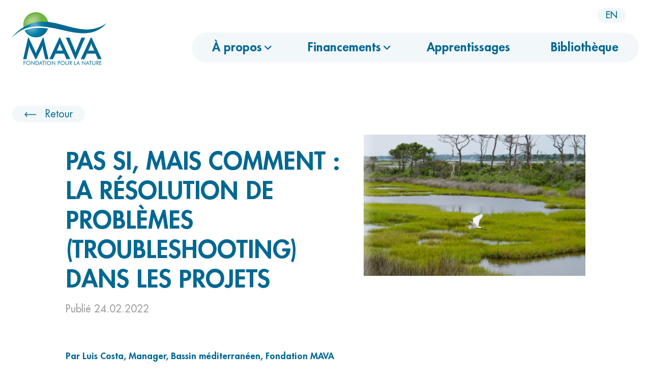

--- FILE ---
content_type: text/html; charset=UTF-8
request_url: https://mava-foundation.org/fr/article/pas-si-mais-comment-la-resolution-de-problemes-troubleshooting-dans-les-projets/
body_size: 18098
content:
<!DOCTYPE html>
<html lang="fr-FR" style="margin-top:0!important;">
<head>
		<meta charset="utf-8">
	<meta name="viewport" content="width=device-width, initial-scale=1">
	<link rel="icon" href="https://mava-foundation.org/wp-content/themes/mava/assets/images/favicons/favicon.png" />
	<!--[if IE]><link rel="shortcut icon" href="https://mava-foundation.org/wp-content/themes/mava/assets/images/favicons/favicon.ico" /><![endif]-->
	<!-- Preload -->
	<link data-minify="1" rel="preload" href="https://mava-foundation.org/wp-content/cache/min/1/wp-content/themes/mava/assets/styles/main.min.css?ver=1767627482" as="style">
	<link rel="preload" href="https://mava-foundation.org/wp-content/themes/mava/assets/scripts/main.min.js" as="script">
	<link rel="preload" href="https://mava-foundation.org/wp-content/themes/mava/assets/webfonts/fontawesome/fa-brands-400.woff2" as="font" type="font/woff2">
	<link rel="preload" href="https://mava-foundation.org/wp-content/themes/mava/assets/webfonts/fontawesome/fa-light-300.woff2" as="font" type="font/woff2">
	<link rel="preload" href="https://mava-foundation.org/wp-content/themes/mava/assets/webfonts/fontawesome/fa-regular-400.woff2" as="font" type="font/woff2">
	<link rel="preload" href="https://mava-foundation.org/wp-content/themes/mava/assets/webfonts/fontawesome/fa-solid-900.woff2" as="font" type="font/woff2">

	<link rel="preconnect" href="https://fonts.googleapis.com">
	<link rel="preconnect" href="https://fonts.gstatic.com" crossorigin>
	
	<!-- / Preload -->
	<meta name='robots' content='index, follow, max-image-preview:large, max-snippet:-1, max-video-preview:-1' />

	<!-- This site is optimized with the Yoast SEO plugin v26.6 - https://yoast.com/wordpress/plugins/seo/ -->
	<title>Pas si, mais comment : la résolution de problèmes (troubleshooting) dans les projets | Fondation MAVA</title>
<link data-rocket-preload as="style" href="https://fonts.googleapis.com/css2?family=Kalam&#038;display=swap" rel="preload">
<link href="https://fonts.googleapis.com/css2?family=Kalam&#038;display=swap" media="print" onload="this.media=&#039;all&#039;" rel="stylesheet">
<noscript data-wpr-hosted-gf-parameters=""><link rel="stylesheet" href="https://fonts.googleapis.com/css2?family=Kalam&#038;display=swap"></noscript>
<style id="rocket-critical-css">:root{--mm-ocd-width:80%;--mm-ocd-min-width:200px;--mm-ocd-max-width:440px}.mm-ocd{position:fixed;top:0;right:0;bottom:100%;left:0;z-index:9999;overflow:hidden;-ms-scroll-chaining:none;overscroll-behavior:contain;background:rgba(0,0,0,0)}.mm-ocd__content{position:absolute;top:0;bottom:0;z-index:2;width:80%;width:var(--mm-ocd-width);min-width:200px;min-width:var(--mm-ocd-min-width);max-width:440px;max-width:var(--mm-ocd-max-width);background:#fff}.mm-ocd--right .mm-ocd__content{right:0;-webkit-transform:translate3d(100%,0,0);transform:translate3d(100%,0,0)}.mm-ocd__backdrop{position:absolute;top:0;bottom:0;z-index:3;width:calc(100% - 80%);width:calc(100% - var(--mm-ocd-width));min-width:calc(100% - 440px);min-width:calc(100% - var(--mm-ocd-max-width));max-width:calc(100% - 200px);max-width:calc(100% - var(--mm-ocd-min-width));background:rgba(3,2,1,0)}.mm-ocd--right .mm-ocd__backdrop{left:0}:root{--mm-spn-item-height:50px;--mm-spn-item-indent:20px;--mm-spn-line-height:24px}:host,:root{--fa-style-family-brands:'Font Awesome 6 Brands';--fa-font-brands:normal 400 1em/1 'Font Awesome 6 Brands'}:host,:root{--fa-style-family-classic:'Font Awesome 6 Pro';--fa-font-light:normal 300 1em/1 'Font Awesome 6 Pro'}@font-face{font-family:'Font Awesome 6 Pro';font-style:normal;font-weight:300;font-display:swap;src:url(https://mava-foundation.org/wp-content/themes/mava/assets/webfonts/fontawesome/fa-light-300.woff2) format("woff2"),url(https://mava-foundation.org/wp-content/themes/mava/assets/webfonts/fontawesome/fa-light-300.ttf) format("truetype")}:host,:root{--fa-style-family-classic:'Font Awesome 6 Pro';--fa-font-thin:normal 100 1em/1 'Font Awesome 6 Pro'}@font-face{font-family:'Font Awesome 6 Pro';font-style:normal;font-weight:100;font-display:swap;src:url(https://mava-foundation.org/wp-content/themes/mava/assets/webfonts/fontawesome/fa-thin-100.woff2) format("woff2"),url(https://mava-foundation.org/wp-content/themes/mava/assets/webfonts/fontawesome/fa-thin-100.ttf) format("truetype")}:host,:root{--fa-style-family-classic:'Font Awesome 6 Pro';--fa-font-regular:normal 400 1em/1 'Font Awesome 6 Pro'}@font-face{font-family:'Font Awesome 6 Pro';font-style:normal;font-weight:400;font-display:swap;src:url(https://mava-foundation.org/wp-content/themes/mava/assets/webfonts/fontawesome/fa-regular-400.woff2) format("woff2"),url(https://mava-foundation.org/wp-content/themes/mava/assets/webfonts/fontawesome/fa-regular-400.ttf) format("truetype")}:host,:root{--fa-style-family-classic:'Font Awesome 6 Pro';--fa-font-solid:normal 900 1em/1 'Font Awesome 6 Pro'}@font-face{font-family:'Font Awesome 6 Pro';font-style:normal;font-weight:900;font-display:swap;src:url(https://mava-foundation.org/wp-content/themes/mava/assets/webfonts/fontawesome/fa-solid-900.woff2) format("woff2"),url(https://mava-foundation.org/wp-content/themes/mava/assets/webfonts/fontawesome/fa-solid-900.ttf) format("truetype")}:host,:root{--fa-style-family-duotone:'Font Awesome 6 Duotone';--fa-font-duotone:normal 900 1em/1 'Font Awesome 6 Duotone'}@font-face{font-family:'Futura Std';src:url(https://mava-foundation.org/wp-content/themes/mava/assets/webfonts/futura-std/FuturaStd-Book.woff2) format("woff2"),url(https://mava-foundation.org/wp-content/themes/mava/assets/webfonts/futura-std/FuturaStd-Book.woff) format("woff");font-weight:400;font-style:normal;font-display:swap}@font-face{font-family:'Futura Std';src:url(https://mava-foundation.org/wp-content/themes/mava/assets/webfonts/futura-std/FuturaStd-Heavy.woff2) format("woff2"),url(https://mava-foundation.org/wp-content/themes/mava/assets/webfonts/futura-std/FuturaStd-Heavy.woff) format("woff");font-weight:900;font-style:normal;font-display:swap}@font-face{font-family:'Futura Std';src:url(https://mava-foundation.org/wp-content/themes/mava/assets/webfonts/futura-std/FuturaStd-Medium.woff2) format("woff2"),url(https://mava-foundation.org/wp-content/themes/mava/assets/webfonts/futura-std/FuturaStd-Medium.woff) format("woff");font-weight:500;font-style:normal;font-display:swap}html{margin:0;padding:0;-webkit-text-size-adjust:100%;-moz-text-size-adjust:100%;-ms-text-size-adjust:100%;text-size-adjust:100%;font-family:"Futura Std",sans-serif;font-size:18px;line-height:1.333rem;overflow-x:hidden!important;scroll-behavior:smooth}body{font-family:"Futura Std",sans-serif;font-size:18px;line-height:1.333rem;color:#3f3f3f;background-color:#fff;margin:0;padding:0;overflow-x:hidden!important;scroll-behavior:smooth}*{-webkit-box-sizing:border-box;box-sizing:border-box;text-rendering:optimizeLegibility;-webkit-font-smoothing:antialiased;-moz-osx-font-smoothing:grayscale}a img,img{border:none;max-width:100%;height:auto}a{color:#006892;text-decoration:none}p{margin-bottom:20px}p:last-child{margin-bottom:0}ul{margin-top:25px;margin-bottom:30px}button{display:inline-block;width:auto;color:#3f3f3f;background-color:#006892;border:0;border-radius:0;padding:10px 20px;font-size:18px;text-decoration:none;line-height:inherit;text-align:center;font-family:"Futura Std",sans-serif}.container{position:relative}h1,p{font-size:inherit;font-weight:inherit;margin:0}.container{width:100%;max-width:1488px;margin:0 auto;padding:0 24px}.container.small .inner{width:83%;margin:0 auto}@media (max-width:1440px){.container{max-width:1392px}}@media (max-width:991px){.container.small .inner{width:100%}}p{margin-bottom:1.1rem}p:last-of-type{margin-bottom:0}p{font-size:18px;line-height:1.333rem;font-weight:400}@media (max-width:991px){p{font-size:1rem!important;line-height:normal}}.base{font-size:1.111rem;line-height:1.556rem;font-weight:500}@media (max-width:991px){.base{font-size:18px!important;line-height:normal}}.massive{font-size:2.667rem;line-height:normal;font-weight:900;text-transform:uppercase}@media (max-width:991px){.massive{font-size:2.222rem!important;line-height:normal}}h1{font-size:3.556rem;line-height:normal;font-weight:900;text-transform:uppercase}@media (max-width:991px){h1{font-size:2.667rem!important;line-height:normal}}@media (max-width:576px){h1{font-size:2rem!important}}.btn-primary{background-color:#f2f7fa;color:#006892;font-size:1.111rem;line-height:normal;font-weight:400;text-align:left;padding:.278rem 1.333rem;display:-webkit-box;display:-ms-flexbox;display:flex;-webkit-box-align:center;-ms-flex-align:center;align-items:center;-webkit-box-pack:justify;-ms-flex-pack:justify;justify-content:space-between;border-radius:70px;width:-webkit-fit-content;width:-moz-fit-content;width:fit-content}.btn-primary::after{margin-left:16px}.btn-primary::before{margin-right:16px}.btn-primary.back::before{content:url(https://mava-foundation.org/wp-content/themes/mava/assets/images/arrow-left.svg)}#header{width:100%;background-color:#fff;padding:1.333rem 0;position:fixed;left:0;top:0;z-index:20}#header #menu-mobile-trigger{display:none;padding:20px 12px;background-color:#f2f7fa;border-radius:8px}#header #menu-mobile-trigger .trigger-bar{display:block;width:40px;height:4px;position:relative;background-color:#006892}#header #menu-mobile-trigger .trigger-bar:not(:first-child){margin-top:10px}@media (max-width:991px){#header #menu-mobile-trigger{display:block}}#header #header-content{display:-webkit-box;display:-ms-flexbox;display:flex;-webkit-box-pack:justify;-ms-flex-pack:justify;justify-content:space-between;-webkit-box-align:end;-ms-flex-align:end;align-items:flex-end}@media (max-width:991px){#header #header-content{-webkit-box-align:center;-ms-flex-align:center;align-items:center}#header #header-content #menu{margin-bottom:0}}#header #logo{width:100%;max-width:185px}#header #logo a{display:block}@media (max-width:991px){#header #logo{max-width:170px}}#header #menu{margin-bottom:5px}#header #menu #menu-main-container{display:inline-block;width:100%}#header #menu #menu-main-container ul{margin:0;padding:0;list-style:none;text-align:right;float:right}#header #menu #menu-main-container ul li{float:left;position:relative}#header #menu #menu-main-container ul li a{display:block;color:#006892;padding:15px 40px;font-size:1.333rem;line-height:normal;font-weight:900;background-color:#f2f7fa}#header #menu #menu-main-container ul li:first-child a{border-top-left-radius:70px;border-bottom-left-radius:70px}#header #menu #menu-main-container ul li:last-child a{border-top-right-radius:70px;border-bottom-right-radius:70px}#header #menu #menu-main-container ul li .sub-menu{opacity:0;height:0;padding:0;position:absolute;text-align:left;margin-left:0;-webkit-transform:translateY(20px);-ms-transform:translateY(20px);transform:translateY(20px);z-index:10;overflow:hidden;border-bottom-left-radius:5px;border-bottom-right-radius:5px}#header #menu #menu-main-container ul li .sub-menu li{white-space:nowrap;margin:0;float:none}#header #menu #menu-main-container ul li .sub-menu li a{display:block;color:#006892;padding:12px 40px;font-size:1.222rem;line-height:normal;font-weight:900;border-radius:0!important;background-color:#f2f7fa;min-width:330px}#header #menu #menu-main-container ul li .sub-menu li:last-child{margin-bottom:0}#header #menu #menu-main-container ul li.menu-item-has-children a{padding-right:50px}#header #menu #menu-main-container ul li.menu-item-has-children:after{font-family:"Font Awesome 6 Pro";content:'\f107';display:block;position:absolute;top:50%;right:30px;font-weight:700;-webkit-transform:translateY(-50%);-ms-transform:translateY(-50%);transform:translateY(-50%);-webkit-transform-origin:center;-ms-transform-origin:center;transform-origin:center;color:#006892}#header #header-extras{position:absolute;top:-5px;right:50px;margin-top:0}@media (max-width:991px){#header #header-extras{display:none}}#header #header-extras .extra{display:inline-block;margin-right:25px}#header #header-extras .extra:last-child{margin-right:0}#header #header-extras #language-switcher .lang a{padding:6px 16px;font-size:1rem;line-height:normal;text-transform:uppercase;font-weight:500;border-radius:60px;color:#006892;background-color:#f2f7fa}.mm-ocd__backdrop{display:none;visibility:hidden}#main{padding-top:158px;z-index:15;padding-bottom:11.111rem}#main #main-content{margin-top:5.556rem}@media (max-width:991px){#main{padding-top:150px;padding-bottom:5.556rem}#main #main-content{margin-top:2.778rem}}#page-header{margin-top:2.778rem}#page-header .library-header{margin-top:1.333rem}#page-header .library-header .content{display:grid;grid-template-columns:55% 45%;gap:1.333rem}@media (max-width:1199px){#page-header .library-header .content{grid-template-columns:repeat(2,1fr)}}@media (max-width:991px){#page-header .library-header .content{grid-template-columns:1fr;gap:2.667rem}}#page-header .library-header .content .right-side{width:calc(100% - 1.333rem);max-width:515px}#page-header .library-header h1{text-align:left;margin-bottom:16px}#page-header .library-header .date{color:#3f3f3f;opacity:.5}#page-header img{width:100%}#page-header h1{text-align:center;color:#006892}#page-header h1{margin-top:1.333rem;margin-bottom:.9rem}#page-library-single #post-content{margin-top:-2rem}@media (max-width:991px){#page-library-single #post-content{margin-top:0}}#back-to-top{padding:14px 12px;background-color:#f2f7fa;display:-webkit-box;display:-ms-flexbox;display:flex;-webkit-box-align:center;-ms-flex-align:center;align-items:center;-webkit-box-pack:center;-ms-flex-pack:center;justify-content:center;border-radius:12px;width:-webkit-fit-content;width:-moz-fit-content;width:fit-content;margin-bottom:1.333rem;text-align:center;position:absolute;left:50%;top:-60px;-webkit-transform:translateX(-50%);-ms-transform:translateX(-50%);transform:translateX(-50%);margin:0 auto}#footer a{color:#fff}ul{box-sizing:border-box}:root{--wp--preset--font-size--normal:16px;--wp--preset--font-size--huge:42px}:root{--mm-ocd-width:80%;--mm-ocd-min-width:200px;--mm-ocd-max-width:440px}.mm-ocd{position:fixed;top:0;right:0;bottom:100%;left:0;z-index:9999;overflow:hidden;-ms-scroll-chaining:none;overscroll-behavior:contain;background:rgba(0,0,0,0)}.mm-ocd__content{position:absolute;top:0;bottom:0;z-index:2;width:80%;width:var(--mm-ocd-width);min-width:200px;min-width:var(--mm-ocd-min-width);max-width:440px;max-width:var(--mm-ocd-max-width);background:#fff}.mm-ocd--right .mm-ocd__content{right:0;-webkit-transform:translate3d(100%,0,0);transform:translate3d(100%,0,0)}.mm-ocd__backdrop{position:absolute;top:0;bottom:0;z-index:3;width:calc(100% - 80%);width:calc(100% - var(--mm-ocd-width));min-width:calc(100% - 440px);min-width:calc(100% - var(--mm-ocd-max-width));max-width:calc(100% - 200px);max-width:calc(100% - var(--mm-ocd-min-width));background:rgba(3,2,1,0)}.mm-ocd--right .mm-ocd__backdrop{left:0}:root{--mm-spn-item-height:50px;--mm-spn-item-indent:20px;--mm-spn-line-height:24px}:host,:root{--fa-style-family-brands:'Font Awesome 6 Brands';--fa-font-brands:normal 400 1em/1 'Font Awesome 6 Brands'}:host,:root{--fa-style-family-classic:'Font Awesome 6 Pro';--fa-font-light:normal 300 1em/1 'Font Awesome 6 Pro'}@font-face{font-family:'Font Awesome 6 Pro';font-style:normal;font-weight:300;font-display:swap;src:url(https://mava-foundation.org/wp-content/themes/mava/assets/webfonts/fontawesome/fa-light-300.woff2) format("woff2"),url(https://mava-foundation.org/wp-content/themes/mava/assets/webfonts/fontawesome/fa-light-300.ttf) format("truetype")}:host,:root{--fa-style-family-classic:'Font Awesome 6 Pro';--fa-font-thin:normal 100 1em/1 'Font Awesome 6 Pro'}@font-face{font-family:'Font Awesome 6 Pro';font-style:normal;font-weight:100;font-display:swap;src:url(https://mava-foundation.org/wp-content/themes/mava/assets/webfonts/fontawesome/fa-thin-100.woff2) format("woff2"),url(https://mava-foundation.org/wp-content/themes/mava/assets/webfonts/fontawesome/fa-thin-100.ttf) format("truetype")}:host,:root{--fa-style-family-classic:'Font Awesome 6 Pro';--fa-font-regular:normal 400 1em/1 'Font Awesome 6 Pro'}@font-face{font-family:'Font Awesome 6 Pro';font-style:normal;font-weight:400;font-display:swap;src:url(https://mava-foundation.org/wp-content/themes/mava/assets/webfonts/fontawesome/fa-regular-400.woff2) format("woff2"),url(https://mava-foundation.org/wp-content/themes/mava/assets/webfonts/fontawesome/fa-regular-400.ttf) format("truetype")}:host,:root{--fa-style-family-classic:'Font Awesome 6 Pro';--fa-font-solid:normal 900 1em/1 'Font Awesome 6 Pro'}@font-face{font-family:'Font Awesome 6 Pro';font-style:normal;font-weight:900;font-display:swap;src:url(https://mava-foundation.org/wp-content/themes/mava/assets/webfonts/fontawesome/fa-solid-900.woff2) format("woff2"),url(https://mava-foundation.org/wp-content/themes/mava/assets/webfonts/fontawesome/fa-solid-900.ttf) format("truetype")}:host,:root{--fa-style-family-duotone:'Font Awesome 6 Duotone';--fa-font-duotone:normal 900 1em/1 'Font Awesome 6 Duotone'}@font-face{font-family:'Futura Std';src:url(https://mava-foundation.org/wp-content/themes/mava/assets/webfonts/futura-std/FuturaStd-Book.woff2) format("woff2"),url(https://mava-foundation.org/wp-content/themes/mava/assets/webfonts/futura-std/FuturaStd-Book.woff) format("woff");font-weight:400;font-style:normal;font-display:swap}@font-face{font-family:'Futura Std';src:url(https://mava-foundation.org/wp-content/themes/mava/assets/webfonts/futura-std/FuturaStd-Heavy.woff2) format("woff2"),url(https://mava-foundation.org/wp-content/themes/mava/assets/webfonts/futura-std/FuturaStd-Heavy.woff) format("woff");font-weight:900;font-style:normal;font-display:swap}@font-face{font-family:'Futura Std';src:url(https://mava-foundation.org/wp-content/themes/mava/assets/webfonts/futura-std/FuturaStd-Medium.woff2) format("woff2"),url(https://mava-foundation.org/wp-content/themes/mava/assets/webfonts/futura-std/FuturaStd-Medium.woff) format("woff");font-weight:500;font-style:normal;font-display:swap}html{margin:0;padding:0;-webkit-text-size-adjust:100%;-moz-text-size-adjust:100%;-ms-text-size-adjust:100%;text-size-adjust:100%;font-family:"Futura Std",sans-serif;font-size:18px;line-height:1.333rem;overflow-x:hidden!important;scroll-behavior:smooth}body{font-family:"Futura Std",sans-serif;font-size:18px;line-height:1.333rem;color:#3f3f3f;background-color:#fff;margin:0;padding:0;overflow-x:hidden!important;scroll-behavior:smooth}*{-webkit-box-sizing:border-box;box-sizing:border-box;text-rendering:optimizeLegibility;-webkit-font-smoothing:antialiased;-moz-osx-font-smoothing:grayscale}a img,img{border:none;max-width:100%;height:auto}a{color:#006892;text-decoration:none}p{margin-bottom:20px}p:last-child{margin-bottom:0}ul{margin-top:25px;margin-bottom:30px}button{display:inline-block;width:auto;color:#3f3f3f;background-color:#006892;border:0;border-radius:0;padding:10px 20px;font-size:18px;text-decoration:none;line-height:inherit;text-align:center;font-family:"Futura Std",sans-serif}.container{position:relative}h1,p{font-size:inherit;font-weight:inherit;margin:0}.container{width:100%;max-width:1488px;margin:0 auto;padding:0 24px}.container.small .inner{width:83%;margin:0 auto}@media (max-width:1440px){.container{max-width:1392px}}@media (max-width:991px){.container.small .inner{width:100%}}p{margin-bottom:1.1rem}p:last-of-type{margin-bottom:0}p{font-size:18px;line-height:1.333rem;font-weight:400}@media (max-width:991px){p{font-size:1rem!important;line-height:normal}}.base{font-size:1.111rem;line-height:1.556rem;font-weight:500}@media (max-width:991px){.base{font-size:18px!important;line-height:normal}}.massive{font-size:2.667rem;line-height:normal;font-weight:900;text-transform:uppercase}@media (max-width:991px){.massive{font-size:2.222rem!important;line-height:normal}}h1{font-size:3.556rem;line-height:normal;font-weight:900;text-transform:uppercase}@media (max-width:991px){h1{font-size:2.667rem!important;line-height:normal}}@media (max-width:576px){h1{font-size:2rem!important}}.btn-primary{background-color:#f2f7fa;color:#006892;font-size:1.111rem;line-height:normal;font-weight:400;text-align:left;padding:.278rem 1.333rem;display:-webkit-box;display:-ms-flexbox;display:flex;-webkit-box-align:center;-ms-flex-align:center;align-items:center;-webkit-box-pack:justify;-ms-flex-pack:justify;justify-content:space-between;border-radius:70px;width:-webkit-fit-content;width:-moz-fit-content;width:fit-content}.btn-primary::after{margin-left:16px}.btn-primary::before{margin-right:16px}.btn-primary.back::before{content:url(https://mava-foundation.org/wp-content/themes/mava/assets/images/arrow-left.svg)}#header{width:100%;background-color:#fff;padding:1.333rem 0;position:fixed;left:0;top:0;z-index:20}#header #menu-mobile-trigger{display:none;padding:20px 12px;background-color:#f2f7fa;border-radius:8px}#header #menu-mobile-trigger .trigger-bar{display:block;width:40px;height:4px;position:relative;background-color:#006892}#header #menu-mobile-trigger .trigger-bar:not(:first-child){margin-top:10px}@media (max-width:991px){#header #menu-mobile-trigger{display:block}}#header #header-content{display:-webkit-box;display:-ms-flexbox;display:flex;-webkit-box-pack:justify;-ms-flex-pack:justify;justify-content:space-between;-webkit-box-align:end;-ms-flex-align:end;align-items:flex-end}@media (max-width:991px){#header #header-content{-webkit-box-align:center;-ms-flex-align:center;align-items:center}#header #header-content #menu{margin-bottom:0}}#header #logo{width:100%;max-width:185px}#header #logo a{display:block}@media (max-width:991px){#header #logo{max-width:170px}}#header #menu{margin-bottom:5px}#header #menu #menu-main-container{display:inline-block;width:100%}#header #menu #menu-main-container ul{margin:0;padding:0;list-style:none;text-align:right;float:right}#header #menu #menu-main-container ul li{float:left;position:relative}#header #menu #menu-main-container ul li a{display:block;color:#006892;padding:15px 40px;font-size:1.333rem;line-height:normal;font-weight:900;background-color:#f2f7fa}#header #menu #menu-main-container ul li:first-child a{border-top-left-radius:70px;border-bottom-left-radius:70px}#header #menu #menu-main-container ul li:last-child a{border-top-right-radius:70px;border-bottom-right-radius:70px}#header #menu #menu-main-container ul li .sub-menu{opacity:0;height:0;padding:0;position:absolute;text-align:left;margin-left:0;-webkit-transform:translateY(20px);-ms-transform:translateY(20px);transform:translateY(20px);z-index:10;overflow:hidden;border-bottom-left-radius:5px;border-bottom-right-radius:5px}#header #menu #menu-main-container ul li .sub-menu li{white-space:nowrap;margin:0;float:none}#header #menu #menu-main-container ul li .sub-menu li a{display:block;color:#006892;padding:12px 40px;font-size:1.222rem;line-height:normal;font-weight:900;border-radius:0!important;background-color:#f2f7fa;min-width:330px}#header #menu #menu-main-container ul li .sub-menu li:last-child{margin-bottom:0}#header #menu #menu-main-container ul li.menu-item-has-children a{padding-right:50px}#header #menu #menu-main-container ul li.menu-item-has-children:after{font-family:"Font Awesome 6 Pro";content:'\f107';display:block;position:absolute;top:50%;right:30px;font-weight:700;-webkit-transform:translateY(-50%);-ms-transform:translateY(-50%);transform:translateY(-50%);-webkit-transform-origin:center;-ms-transform-origin:center;transform-origin:center;color:#006892}#header #header-extras{position:absolute;top:-5px;right:50px;margin-top:0}@media (max-width:991px){#header #header-extras{display:none}}#header #header-extras .extra{display:inline-block;margin-right:25px}#header #header-extras .extra:last-child{margin-right:0}#header #header-extras #language-switcher .lang a{padding:6px 16px;font-size:1rem;line-height:normal;text-transform:uppercase;font-weight:500;border-radius:60px;color:#006892;background-color:#f2f7fa}.mm-ocd__backdrop{display:none;visibility:hidden}#main{padding-top:158px;z-index:15;padding-bottom:11.111rem}#main #main-content{margin-top:5.556rem}@media (max-width:991px){#main{padding-top:150px;padding-bottom:5.556rem}#main #main-content{margin-top:2.778rem}}#page-header{margin-top:2.778rem}#page-header .library-header{margin-top:1.333rem}#page-header .library-header .content{display:grid;grid-template-columns:55% 45%;gap:1.333rem}@media (max-width:1199px){#page-header .library-header .content{grid-template-columns:repeat(2,1fr)}}@media (max-width:991px){#page-header .library-header .content{grid-template-columns:1fr;gap:2.667rem}}#page-header .library-header .content .right-side{width:calc(100% - 1.333rem);max-width:515px}#page-header .library-header h1{text-align:left;margin-bottom:16px}#page-header .library-header .date{color:#3f3f3f;opacity:.5}#page-header img{width:100%}#page-header h1{text-align:center;color:#006892}#page-header h1{margin-top:1.333rem;margin-bottom:.9rem}#page-library-single #post-content{margin-top:-2rem}@media (max-width:991px){#page-library-single #post-content{margin-top:0}}#back-to-top{padding:14px 12px;background-color:#f2f7fa;display:-webkit-box;display:-ms-flexbox;display:flex;-webkit-box-align:center;-ms-flex-align:center;align-items:center;-webkit-box-pack:center;-ms-flex-pack:center;justify-content:center;border-radius:12px;width:-webkit-fit-content;width:-moz-fit-content;width:fit-content;margin-bottom:1.333rem;text-align:center;position:absolute;left:50%;top:-60px;-webkit-transform:translateX(-50%);-ms-transform:translateX(-50%);transform:translateX(-50%);margin:0 auto}#footer a{color:#fff}</style>
	<link rel="canonical" href="https://mava-foundation.org/fr/article/pas-si-mais-comment-la-resolution-de-problemes-troubleshooting-dans-les-projets/" />
	<meta property="og:locale" content="fr_FR" />
	<meta property="og:type" content="article" />
	<meta property="og:title" content="Pas si, mais comment : la résolution de problèmes (troubleshooting) dans les projets | Fondation MAVA" />
	<meta property="og:description" content="Par Luis Costa, Manager, Bassin méditerranéen, Fondation MAVA Les difficultés sont normales et les problèmes font partie de tout projet. Cela devrait être une présomption lors de la planification du cycle d’un projet, de sa conception à sa mise en œuvre. De récentes évaluations sur les causes d’échec ou les problèmes affectant les projets dans [&hellip;]" />
	<meta property="og:url" content="https://mava-foundation.org/fr/article/pas-si-mais-comment-la-resolution-de-problemes-troubleshooting-dans-les-projets/" />
	<meta property="og:site_name" content="Fondation MAVA" />
	<meta property="article:modified_time" content="2023-03-28T09:35:06+00:00" />
	<meta property="og:image" content="https://mava-foundation.org/wp-content/uploads/2023/03/logo..png" />
	<meta property="og:image:width" content="356" />
	<meta property="og:image:height" content="200" />
	<meta property="og:image:type" content="image/png" />
	<meta name="twitter:card" content="summary_large_image" />
	<meta name="twitter:label1" content="Durée de lecture estimée" />
	<meta name="twitter:data1" content="6 minutes" />
	<script type="application/ld+json" class="yoast-schema-graph">{"@context":"https://schema.org","@graph":[{"@type":"WebPage","@id":"https://mava-foundation.org/fr/article/pas-si-mais-comment-la-resolution-de-problemes-troubleshooting-dans-les-projets/","url":"https://mava-foundation.org/fr/article/pas-si-mais-comment-la-resolution-de-problemes-troubleshooting-dans-les-projets/","name":"Pas si, mais comment : la résolution de problèmes (troubleshooting) dans les projets | Fondation MAVA","isPartOf":{"@id":"https://mava-foundation.org/fr/#website"},"datePublished":"2023-02-21T12:40:45+00:00","dateModified":"2023-03-28T09:35:06+00:00","breadcrumb":{"@id":"https://mava-foundation.org/fr/article/pas-si-mais-comment-la-resolution-de-problemes-troubleshooting-dans-les-projets/#breadcrumb"},"inLanguage":"fr-FR","potentialAction":[{"@type":"ReadAction","target":["https://mava-foundation.org/fr/article/pas-si-mais-comment-la-resolution-de-problemes-troubleshooting-dans-les-projets/"]}]},{"@type":"BreadcrumbList","@id":"https://mava-foundation.org/fr/article/pas-si-mais-comment-la-resolution-de-problemes-troubleshooting-dans-les-projets/#breadcrumb","itemListElement":[{"@type":"ListItem","position":1,"name":"Accueil","item":"https://mava-foundation.org/fr/"},{"@type":"ListItem","position":2,"name":"Bibliothèque","item":"https://mava-foundation.org/fr/article/"},{"@type":"ListItem","position":3,"name":"Pas si, mais comment : la résolution de problèmes (troubleshooting) dans les projets"}]},{"@type":"WebSite","@id":"https://mava-foundation.org/fr/#website","url":"https://mava-foundation.org/fr/","name":"Fondation MAVA","description":"Un investissement au bénéfice de l’humain et de la nature","publisher":{"@id":"https://mava-foundation.org/fr/#organization"},"alternateName":"MAVA","potentialAction":[{"@type":"SearchAction","target":{"@type":"EntryPoint","urlTemplate":"https://mava-foundation.org/fr/?s={search_term_string}"},"query-input":{"@type":"PropertyValueSpecification","valueRequired":true,"valueName":"search_term_string"}}],"inLanguage":"fr-FR"},{"@type":"Organization","@id":"https://mava-foundation.org/fr/#organization","name":"MAVA Foundation","alternateName":"MAVA","url":"https://mava-foundation.org/fr/","logo":{"@type":"ImageObject","inLanguage":"fr-FR","@id":"https://mava-foundation.org/fr/#/schema/logo/image/","url":"http://mava.321dev.ch/wp-content/uploads/2023/03/logo..png","contentUrl":"http://mava.321dev.ch/wp-content/uploads/2023/03/logo..png","width":356,"height":200,"caption":"MAVA Foundation"},"image":{"@id":"https://mava-foundation.org/fr/#/schema/logo/image/"}}]}</script>
	<!-- / Yoast SEO plugin. -->


<link href='https://fonts.gstatic.com' crossorigin rel='preconnect' />
<link rel="alternate" title="oEmbed (JSON)" type="application/json+oembed" href="https://mava-foundation.org/fr/wp-json/oembed/1.0/embed?url=https%3A%2F%2Fmava-foundation.org%2Ffr%2Farticle%2Fpas-si-mais-comment-la-resolution-de-problemes-troubleshooting-dans-les-projets%2F" />
<link rel="alternate" title="oEmbed (XML)" type="text/xml+oembed" href="https://mava-foundation.org/fr/wp-json/oembed/1.0/embed?url=https%3A%2F%2Fmava-foundation.org%2Ffr%2Farticle%2Fpas-si-mais-comment-la-resolution-de-problemes-troubleshooting-dans-les-projets%2F&#038;format=xml" />
<style id='wp-img-auto-sizes-contain-inline-css' type='text/css'>
img:is([sizes=auto i],[sizes^="auto," i]){contain-intrinsic-size:3000px 1500px}
/*# sourceURL=wp-img-auto-sizes-contain-inline-css */
</style>
<link rel='preload'  href='https://mava-foundation.org/wp-includes/css/dist/block-library/style.min.css?ver=4b26bdb49665c50f59f7a03b752bd9d1' data-rocket-async="style" as="style" onload="this.onload=null;this.rel='stylesheet'" onerror="this.removeAttribute('data-rocket-async')"  type='text/css' media='all' />
<style id='global-styles-inline-css' type='text/css'>
:root{--wp--preset--aspect-ratio--square: 1;--wp--preset--aspect-ratio--4-3: 4/3;--wp--preset--aspect-ratio--3-4: 3/4;--wp--preset--aspect-ratio--3-2: 3/2;--wp--preset--aspect-ratio--2-3: 2/3;--wp--preset--aspect-ratio--16-9: 16/9;--wp--preset--aspect-ratio--9-16: 9/16;--wp--preset--color--black: #000000;--wp--preset--color--cyan-bluish-gray: #abb8c3;--wp--preset--color--white: #ffffff;--wp--preset--color--pale-pink: #f78da7;--wp--preset--color--vivid-red: #cf2e2e;--wp--preset--color--luminous-vivid-orange: #ff6900;--wp--preset--color--luminous-vivid-amber: #fcb900;--wp--preset--color--light-green-cyan: #7bdcb5;--wp--preset--color--vivid-green-cyan: #00d084;--wp--preset--color--pale-cyan-blue: #8ed1fc;--wp--preset--color--vivid-cyan-blue: #0693e3;--wp--preset--color--vivid-purple: #9b51e0;--wp--preset--gradient--vivid-cyan-blue-to-vivid-purple: linear-gradient(135deg,rgb(6,147,227) 0%,rgb(155,81,224) 100%);--wp--preset--gradient--light-green-cyan-to-vivid-green-cyan: linear-gradient(135deg,rgb(122,220,180) 0%,rgb(0,208,130) 100%);--wp--preset--gradient--luminous-vivid-amber-to-luminous-vivid-orange: linear-gradient(135deg,rgb(252,185,0) 0%,rgb(255,105,0) 100%);--wp--preset--gradient--luminous-vivid-orange-to-vivid-red: linear-gradient(135deg,rgb(255,105,0) 0%,rgb(207,46,46) 100%);--wp--preset--gradient--very-light-gray-to-cyan-bluish-gray: linear-gradient(135deg,rgb(238,238,238) 0%,rgb(169,184,195) 100%);--wp--preset--gradient--cool-to-warm-spectrum: linear-gradient(135deg,rgb(74,234,220) 0%,rgb(151,120,209) 20%,rgb(207,42,186) 40%,rgb(238,44,130) 60%,rgb(251,105,98) 80%,rgb(254,248,76) 100%);--wp--preset--gradient--blush-light-purple: linear-gradient(135deg,rgb(255,206,236) 0%,rgb(152,150,240) 100%);--wp--preset--gradient--blush-bordeaux: linear-gradient(135deg,rgb(254,205,165) 0%,rgb(254,45,45) 50%,rgb(107,0,62) 100%);--wp--preset--gradient--luminous-dusk: linear-gradient(135deg,rgb(255,203,112) 0%,rgb(199,81,192) 50%,rgb(65,88,208) 100%);--wp--preset--gradient--pale-ocean: linear-gradient(135deg,rgb(255,245,203) 0%,rgb(182,227,212) 50%,rgb(51,167,181) 100%);--wp--preset--gradient--electric-grass: linear-gradient(135deg,rgb(202,248,128) 0%,rgb(113,206,126) 100%);--wp--preset--gradient--midnight: linear-gradient(135deg,rgb(2,3,129) 0%,rgb(40,116,252) 100%);--wp--preset--font-size--small: 13px;--wp--preset--font-size--medium: 20px;--wp--preset--font-size--large: 36px;--wp--preset--font-size--x-large: 42px;--wp--preset--spacing--20: 0.44rem;--wp--preset--spacing--30: 0.67rem;--wp--preset--spacing--40: 1rem;--wp--preset--spacing--50: 1.5rem;--wp--preset--spacing--60: 2.25rem;--wp--preset--spacing--70: 3.38rem;--wp--preset--spacing--80: 5.06rem;--wp--preset--shadow--natural: 6px 6px 9px rgba(0, 0, 0, 0.2);--wp--preset--shadow--deep: 12px 12px 50px rgba(0, 0, 0, 0.4);--wp--preset--shadow--sharp: 6px 6px 0px rgba(0, 0, 0, 0.2);--wp--preset--shadow--outlined: 6px 6px 0px -3px rgb(255, 255, 255), 6px 6px rgb(0, 0, 0);--wp--preset--shadow--crisp: 6px 6px 0px rgb(0, 0, 0);}:where(.is-layout-flex){gap: 0.5em;}:where(.is-layout-grid){gap: 0.5em;}body .is-layout-flex{display: flex;}.is-layout-flex{flex-wrap: wrap;align-items: center;}.is-layout-flex > :is(*, div){margin: 0;}body .is-layout-grid{display: grid;}.is-layout-grid > :is(*, div){margin: 0;}:where(.wp-block-columns.is-layout-flex){gap: 2em;}:where(.wp-block-columns.is-layout-grid){gap: 2em;}:where(.wp-block-post-template.is-layout-flex){gap: 1.25em;}:where(.wp-block-post-template.is-layout-grid){gap: 1.25em;}.has-black-color{color: var(--wp--preset--color--black) !important;}.has-cyan-bluish-gray-color{color: var(--wp--preset--color--cyan-bluish-gray) !important;}.has-white-color{color: var(--wp--preset--color--white) !important;}.has-pale-pink-color{color: var(--wp--preset--color--pale-pink) !important;}.has-vivid-red-color{color: var(--wp--preset--color--vivid-red) !important;}.has-luminous-vivid-orange-color{color: var(--wp--preset--color--luminous-vivid-orange) !important;}.has-luminous-vivid-amber-color{color: var(--wp--preset--color--luminous-vivid-amber) !important;}.has-light-green-cyan-color{color: var(--wp--preset--color--light-green-cyan) !important;}.has-vivid-green-cyan-color{color: var(--wp--preset--color--vivid-green-cyan) !important;}.has-pale-cyan-blue-color{color: var(--wp--preset--color--pale-cyan-blue) !important;}.has-vivid-cyan-blue-color{color: var(--wp--preset--color--vivid-cyan-blue) !important;}.has-vivid-purple-color{color: var(--wp--preset--color--vivid-purple) !important;}.has-black-background-color{background-color: var(--wp--preset--color--black) !important;}.has-cyan-bluish-gray-background-color{background-color: var(--wp--preset--color--cyan-bluish-gray) !important;}.has-white-background-color{background-color: var(--wp--preset--color--white) !important;}.has-pale-pink-background-color{background-color: var(--wp--preset--color--pale-pink) !important;}.has-vivid-red-background-color{background-color: var(--wp--preset--color--vivid-red) !important;}.has-luminous-vivid-orange-background-color{background-color: var(--wp--preset--color--luminous-vivid-orange) !important;}.has-luminous-vivid-amber-background-color{background-color: var(--wp--preset--color--luminous-vivid-amber) !important;}.has-light-green-cyan-background-color{background-color: var(--wp--preset--color--light-green-cyan) !important;}.has-vivid-green-cyan-background-color{background-color: var(--wp--preset--color--vivid-green-cyan) !important;}.has-pale-cyan-blue-background-color{background-color: var(--wp--preset--color--pale-cyan-blue) !important;}.has-vivid-cyan-blue-background-color{background-color: var(--wp--preset--color--vivid-cyan-blue) !important;}.has-vivid-purple-background-color{background-color: var(--wp--preset--color--vivid-purple) !important;}.has-black-border-color{border-color: var(--wp--preset--color--black) !important;}.has-cyan-bluish-gray-border-color{border-color: var(--wp--preset--color--cyan-bluish-gray) !important;}.has-white-border-color{border-color: var(--wp--preset--color--white) !important;}.has-pale-pink-border-color{border-color: var(--wp--preset--color--pale-pink) !important;}.has-vivid-red-border-color{border-color: var(--wp--preset--color--vivid-red) !important;}.has-luminous-vivid-orange-border-color{border-color: var(--wp--preset--color--luminous-vivid-orange) !important;}.has-luminous-vivid-amber-border-color{border-color: var(--wp--preset--color--luminous-vivid-amber) !important;}.has-light-green-cyan-border-color{border-color: var(--wp--preset--color--light-green-cyan) !important;}.has-vivid-green-cyan-border-color{border-color: var(--wp--preset--color--vivid-green-cyan) !important;}.has-pale-cyan-blue-border-color{border-color: var(--wp--preset--color--pale-cyan-blue) !important;}.has-vivid-cyan-blue-border-color{border-color: var(--wp--preset--color--vivid-cyan-blue) !important;}.has-vivid-purple-border-color{border-color: var(--wp--preset--color--vivid-purple) !important;}.has-vivid-cyan-blue-to-vivid-purple-gradient-background{background: var(--wp--preset--gradient--vivid-cyan-blue-to-vivid-purple) !important;}.has-light-green-cyan-to-vivid-green-cyan-gradient-background{background: var(--wp--preset--gradient--light-green-cyan-to-vivid-green-cyan) !important;}.has-luminous-vivid-amber-to-luminous-vivid-orange-gradient-background{background: var(--wp--preset--gradient--luminous-vivid-amber-to-luminous-vivid-orange) !important;}.has-luminous-vivid-orange-to-vivid-red-gradient-background{background: var(--wp--preset--gradient--luminous-vivid-orange-to-vivid-red) !important;}.has-very-light-gray-to-cyan-bluish-gray-gradient-background{background: var(--wp--preset--gradient--very-light-gray-to-cyan-bluish-gray) !important;}.has-cool-to-warm-spectrum-gradient-background{background: var(--wp--preset--gradient--cool-to-warm-spectrum) !important;}.has-blush-light-purple-gradient-background{background: var(--wp--preset--gradient--blush-light-purple) !important;}.has-blush-bordeaux-gradient-background{background: var(--wp--preset--gradient--blush-bordeaux) !important;}.has-luminous-dusk-gradient-background{background: var(--wp--preset--gradient--luminous-dusk) !important;}.has-pale-ocean-gradient-background{background: var(--wp--preset--gradient--pale-ocean) !important;}.has-electric-grass-gradient-background{background: var(--wp--preset--gradient--electric-grass) !important;}.has-midnight-gradient-background{background: var(--wp--preset--gradient--midnight) !important;}.has-small-font-size{font-size: var(--wp--preset--font-size--small) !important;}.has-medium-font-size{font-size: var(--wp--preset--font-size--medium) !important;}.has-large-font-size{font-size: var(--wp--preset--font-size--large) !important;}.has-x-large-font-size{font-size: var(--wp--preset--font-size--x-large) !important;}
/*# sourceURL=global-styles-inline-css */
</style>

<style id='classic-theme-styles-inline-css' type='text/css'>
/*! This file is auto-generated */
.wp-block-button__link{color:#fff;background-color:#32373c;border-radius:9999px;box-shadow:none;text-decoration:none;padding:calc(.667em + 2px) calc(1.333em + 2px);font-size:1.125em}.wp-block-file__button{background:#32373c;color:#fff;text-decoration:none}
/*# sourceURL=/wp-includes/css/classic-themes.min.css */
</style>
<link data-minify="1" rel='preload'  href='https://mava-foundation.org/wp-content/cache/min/1/wp-content/plugins/starter/assets/styles/front-base-color-scheme.css?ver=1767627482' data-rocket-async="style" as="style" onload="this.onload=null;this.rel='stylesheet'" onerror="this.removeAttribute('data-rocket-async')"  type='text/css' media='all' />
<link data-minify="1" rel='preload'  href='https://mava-foundation.org/wp-content/cache/min/1/wp-content/themes/mava/assets/styles/main.min.css?ver=1767627482' data-rocket-async="style" as="style" onload="this.onload=null;this.rel='stylesheet'" onerror="this.removeAttribute('data-rocket-async')"  type='text/css' media='all' />
<link rel='preload'  href='https://mava-foundation.org/wp-content/themes/mava/style.css?ver=4b26bdb49665c50f59f7a03b752bd9d1' data-rocket-async="style" as="style" onload="this.onload=null;this.rel='stylesheet'" onerror="this.removeAttribute('data-rocket-async')"  type='text/css' media='all' />
<link data-minify="1" rel='preload'  href='https://mava-foundation.org/wp-content/cache/min/1/wp-content/plugins/starter/assets/styles/admin-bar.css?ver=1767627482' data-rocket-async="style" as="style" onload="this.onload=null;this.rel='stylesheet'" onerror="this.removeAttribute('data-rocket-async')"  type='text/css' media='all' />
<link rel='preload'  href='https://mava-foundation.org/wp-includes/blocks/heading/style.min.css?ver=4b26bdb49665c50f59f7a03b752bd9d1' data-rocket-async="style" as="style" onload="this.onload=null;this.rel='stylesheet'" onerror="this.removeAttribute('data-rocket-async')"  type='text/css' media='all' />
<link rel='preload'  href='https://mava-foundation.org/wp-includes/blocks/paragraph/style.min.css?ver=4b26bdb49665c50f59f7a03b752bd9d1' data-rocket-async="style" as="style" onload="this.onload=null;this.rel='stylesheet'" onerror="this.removeAttribute('data-rocket-async')"  type='text/css' media='all' />
<script type="text/javascript" id="wpml-cookie-js-extra">
/* <![CDATA[ */
var wpml_cookies = {"wp-wpml_current_language":{"value":"fr","expires":1,"path":"/"}};
var wpml_cookies = {"wp-wpml_current_language":{"value":"fr","expires":1,"path":"/"}};
//# sourceURL=wpml-cookie-js-extra
/* ]]> */
</script>

<link rel="https://api.w.org/" href="https://mava-foundation.org/fr/wp-json/" /><link rel="alternate" title="JSON" type="application/json" href="https://mava-foundation.org/fr/wp-json/wp/v2/library/3112" /><meta name="generator" content="WPML ver:4.8.6 stt:1,4;" />

    <style>
        #wpadminbar .ab-top-menu>li.hover>.ab-item,
        #wpadminbar.nojq .quicklinks .ab-top-menu>li>.ab-item:focus,
        #wpadminbar:not(.mobile) .ab-top-menu>li:hover>.ab-item,
        #wpadminbar:not(.mobile) .ab-top-menu>li>.ab-item:focus {
            color: #d0e0e6;
        }
        #wpadminbar .quicklinks .ab-sub-wrapper .menupop.hover>a,
        #wpadminbar .quicklinks .menupop ul li a:focus,
        #wpadminbar .quicklinks .menupop ul li a:focus strong,
        #wpadminbar .quicklinks .menupop ul li a:hover,
        #wpadminbar .quicklinks .menupop ul li a:hover strong,
        #wpadminbar .quicklinks .menupop.hover ul li a:focus,
        #wpadminbar .quicklinks .menupop.hover ul li a:hover,
        #wpadminbar .quicklinks .menupop.hover ul li div[tabindex]:focus,
        #wpadminbar .quicklinks .menupop.hover ul li div[tabindex]:hover,
        #wpadminbar li #adminbarsearch.adminbar-focused:before,
        #wpadminbar li .ab-item:focus:before,
        #wpadminbar li a:focus .ab-icon:before,
        #wpadminbar li.hover .ab-icon:before,
        #wpadminbar li.hover .ab-item:before,
        #wpadminbar li:hover #adminbarsearch:before,
        #wpadminbar li:hover .ab-icon:before,
        #wpadminbar li:hover .ab-item:before,
        #wpadminbar.nojs .quicklinks .menupop:hover ul li a:focus,
        #wpadminbar.nojs .quicklinks .menupop:hover ul li a:hover {
            color: #d0e0e6;
        }
        #wpadminbar:not(.mobile)>#wp-toolbar a:focus span.ab-label,
        #wpadminbar:not(.mobile)>#wp-toolbar li:hover span.ab-label,
        #wpadminbar>#wp-toolbar li.hover span.ab-label {
            color: #d0e0e6;
        }
    </style>
    <link rel="icon" href="https://mava-foundation.org/wp-content/uploads/2023/03/cropped-favicon-.-32x32.png" sizes="32x32" />
<link rel="icon" href="https://mava-foundation.org/wp-content/uploads/2023/03/cropped-favicon-.-192x192.png" sizes="192x192" />
<link rel="apple-touch-icon" href="https://mava-foundation.org/wp-content/uploads/2023/03/cropped-favicon-.-180x180.png" />
<meta name="msapplication-TileImage" content="https://mava-foundation.org/wp-content/uploads/2023/03/cropped-favicon-.-270x270.png" />
<noscript><style id="rocket-lazyload-nojs-css">.rll-youtube-player, [data-lazy-src]{display:none !important;}</style></noscript><script>
/*! loadCSS rel=preload polyfill. [c]2017 Filament Group, Inc. MIT License */
(function(w){"use strict";if(!w.loadCSS){w.loadCSS=function(){}}
var rp=loadCSS.relpreload={};rp.support=(function(){var ret;try{ret=w.document.createElement("link").relList.supports("preload")}catch(e){ret=!1}
return function(){return ret}})();rp.bindMediaToggle=function(link){var finalMedia=link.media||"all";function enableStylesheet(){link.media=finalMedia}
if(link.addEventListener){link.addEventListener("load",enableStylesheet)}else if(link.attachEvent){link.attachEvent("onload",enableStylesheet)}
setTimeout(function(){link.rel="stylesheet";link.media="only x"});setTimeout(enableStylesheet,3000)};rp.poly=function(){if(rp.support()){return}
var links=w.document.getElementsByTagName("link");for(var i=0;i<links.length;i++){var link=links[i];if(link.rel==="preload"&&link.getAttribute("as")==="style"&&!link.getAttribute("data-loadcss")){link.setAttribute("data-loadcss",!0);rp.bindMediaToggle(link)}}};if(!rp.support()){rp.poly();var run=w.setInterval(rp.poly,500);if(w.addEventListener){w.addEventListener("load",function(){rp.poly();w.clearInterval(run)})}else if(w.attachEvent){w.attachEvent("onload",function(){rp.poly();w.clearInterval(run)})}}
if(typeof exports!=="undefined"){exports.loadCSS=loadCSS}
else{w.loadCSS=loadCSS}}(typeof global!=="undefined"?global:this))
</script><meta name="generator" content="WP Rocket 3.20.2" data-wpr-features="wpr_minify_concatenate_js wpr_async_css wpr_lazyload_images wpr_minify_css wpr_preload_links wpr_desktop" /></head>

<body class="wp-singular library-template-default single single-library postid-3112 wp-theme-mava fr" id="top">

	<!-- Header -->
	<header data-rocket-location-hash="639a8427519e153a208a5bba533a62d8" id="header">
		<div data-rocket-location-hash="6005da2017e5fd3302f88d75d9af55c2" class="container">

			<div data-rocket-location-hash="f5d254275e2f1b760c9aa7c8fdc7f15d" id="header-content">
				<div id="logo">
					<a href="https://mava-foundation.org/fr/" title="Fondation MAVA, Un investissement au bénéfice de l’humain et de la nature">
						<img src="data:image/svg+xml,%3Csvg%20xmlns='http://www.w3.org/2000/svg'%20viewBox='0%200%200%200'%3E%3C/svg%3E" alt="Fondation MAVA logo" data-lazy-src="https://mava-foundation.org/wp-content/themes/mava/assets/images/logo.png"><noscript><img src="https://mava-foundation.org/wp-content/themes/mava/assets/images/logo.png" alt="Fondation MAVA logo"></noscript>
					</a>
				</div> <!-- #logo -->

				<nav id="menu">
					<div id="menu-main-container">
						<ul id="menu-main-fr" class="menu-container"><li id="menu-item-1967" class="menu-item menu-item-type-custom menu-item-object-custom menu-item-has-children menu-item-1967"><a href="#">À propos</a>
<ul class="sub-menu">
	<li id="menu-item-1965" class="menu-item menu-item-type-post_type menu-item-object-page menu-item-1965"><a href="https://mava-foundation.org/fr/histoire/">Histoire</a></li>
	<li id="menu-item-1966" class="menu-item menu-item-type-post_type menu-item-object-page menu-item-1966"><a href="https://mava-foundation.org/fr/fermeture/">Fermeture</a></li>
	<li id="menu-item-1972" class="menu-item menu-item-type-post_type menu-item-object-page menu-item-1972"><a href="https://mava-foundation.org/fr/conseil-equipe/">Conseil &#038; Équipe</a></li>
</ul>
</li>
<li id="menu-item-1979" class="menu-item menu-item-type-custom menu-item-object-custom menu-item-has-children menu-item-1979"><a href="#">Financements</a>
<ul class="sub-menu">
	<li id="menu-item-1980" class="menu-item menu-item-type-post_type menu-item-object-page menu-item-1980"><a href="https://mava-foundation.org/fr/approche-impact/">Approche &#038; Impact</a></li>
	<li id="menu-item-1989" class="menu-item menu-item-type-post_type menu-item-object-page menu-item-1989"><a href="https://mava-foundation.org/fr/partenaires/">Partenaires</a></li>
</ul>
</li>
<li id="menu-item-2227" class="menu-item menu-item-type-post_type menu-item-object-page menu-item-2227"><a href="https://mava-foundation.org/fr/apprentissages/">Apprentissages</a></li>
<li id="menu-item-2228" class="menu-item menu-item-type-post_type menu-item-object-page menu-item-2228"><a href="https://mava-foundation.org/fr/bibliotheque/">Bibliothèque</a></li>
</ul>					</div>
					<a href="#menu-main-container" id="menu-mobile-trigger" title="Ouvrir le menu" aria-label="Ouvrir le menu">
						<span class="trigger-bar"></span>
						<span class="trigger-bar"></span>
						<span class="trigger-bar"></span>
					</a>
				</nav> <!-- #menu -->
			</div> <!-- #header-content -->

			<div data-rocket-location-hash="0d7e6340a143fe3c8948d11a1e05ac8d" id="header-extras">
									<div id="language-switcher" class="extra">
						<span class="lang"><a href="https://mava-foundation.org/library/not-if-but-how-troubleshooting-in-projects/" title="English" lang="en">en</a></span>					</div> <!-- #language-switcher -->
							</div> <!-- #header-extras -->

		</div> <!-- .container -->
	</header>
	<!-- / Header -->

	<!-- Main -->
	<section data-rocket-location-hash="33045e863dd59dc48fecaa782afbed11" id="main">

						<div data-rocket-location-hash="803bd6cbf3c06824e597a44d0464946b" id="page-header">
					<div data-rocket-location-hash="ca23f7c07336b7cf8c7766d2ffffc9d9" class="container">
						<button onclick="history.back()" class="btn-primary back">
							Retour						</button>
					</div>
					<div data-rocket-location-hash="96346e2c12230169f532d6e454b1509a" class="library-header container small">
						<div class="inner">
							<div data-rocket-location-hash="f4afd289ff14f744130a7b4f21e167bb" class="content">
								<div class="left-side">
									<h1 class="massive">Pas si, mais comment : la résolution de problèmes (troubleshooting) dans les projets</h1>
									<p class="date base">
										Publié 24.02.2022									</p>
								</div>
								<div class="right-side">
									<img width="515" height="328" src="data:image/svg+xml,%3Csvg%20xmlns='http://www.w3.org/2000/svg'%20viewBox='0%200%20515%20328'%3E%3C/svg%3E" class="attachment-library-header-thumbnail size-library-header-thumbnail" alt="" decoding="async" fetchpriority="high" data-lazy-srcset="https://mava-foundation.org/wp-content/uploads/2023/02/220224_not-if-but-how.-515x328.png 515w, https://mava-foundation.org/wp-content/uploads/2023/02/220224_not-if-but-how.-300x191.png 300w, https://mava-foundation.org/wp-content/uploads/2023/02/220224_not-if-but-how.-1024x653.png 1024w, https://mava-foundation.org/wp-content/uploads/2023/02/220224_not-if-but-how.-768x490.png 768w, https://mava-foundation.org/wp-content/uploads/2023/02/220224_not-if-but-how..png 1214w" data-lazy-sizes="(max-width: 515px) 100vw, 515px" data-lazy-src="https://mava-foundation.org/wp-content/uploads/2023/02/220224_not-if-but-how.-515x328.png" /><noscript><img width="515" height="328" src="https://mava-foundation.org/wp-content/uploads/2023/02/220224_not-if-but-how.-515x328.png" class="attachment-library-header-thumbnail size-library-header-thumbnail" alt="" decoding="async" fetchpriority="high" srcset="https://mava-foundation.org/wp-content/uploads/2023/02/220224_not-if-but-how.-515x328.png 515w, https://mava-foundation.org/wp-content/uploads/2023/02/220224_not-if-but-how.-300x191.png 300w, https://mava-foundation.org/wp-content/uploads/2023/02/220224_not-if-but-how.-1024x653.png 1024w, https://mava-foundation.org/wp-content/uploads/2023/02/220224_not-if-but-how.-768x490.png 768w, https://mava-foundation.org/wp-content/uploads/2023/02/220224_not-if-but-how..png 1214w" sizes="(max-width: 515px) 100vw, 515px" /></noscript>								</div>
							</div>
						</div>
					</div>
				</div>
		
		<!-- Main Content -->
		<div data-rocket-location-hash="82da6b62506d9f3eb9c818103865631f" id="main-content">

	<div data-rocket-location-hash="afe0c64b5eeb01b61fbe3c7320c21e87" id="page-library-single"> 

									<div id="post-content" class="container small">

          <div class="inner">
                          <div class="post-content">
                
<h6 class="wp-block-heading"><strong>Par Luis Costa, Manager, Bassin méditerranéen, Fondation MAVA</strong></h6>



<p>Les difficultés sont normales et les problèmes font partie de tout projet. Cela devrait être une présomption lors de la planification du cycle d’un projet, de sa conception à sa mise en œuvre.</p>



<p>De récentes évaluations sur les causes d’échec ou les problèmes affectant les projets dans le domaine de la conservation montrent un bon nombre de facteurs susceptibles de perturber, voire de stopper, un projet. Il peut s’agir d’une mauvaise conception du projet, d’une coordination ou gouvernance fragile, d’une sous-estimation des facteurs externes avec un optimisme non-mesuré, d’un manque de matériel ou de connaissances de base, ou même de conflits interpersonnels au sein d’une équipe. Cette pandémie mondiale montre également à quel point les conditions d’un projet peuvent être volatiles en cas d’événement de telle envergure.</p>



<p>Avant de rejoindre la MAVA, j’ai connu «&nbsp;l’autre côté&nbsp;» de la relation entre bailleurs et bénéficiaires de subventions, en travaillant dans une organisation à but non lucratif en tant que bénéficiaire, ou en tant que consultant contribuant à la résolution de problèmes (<em>troubleshooting</em>) dans les projets. En combinant cette expérience avec le travail quotidien de gestion des&nbsp;<a href="https://mava-foundation.org/fr/oaps/" target="_blank" rel="noreferrer noopener">Plans d’Action</a>&nbsp;à la MAVA, j’ai voulu explorer l’importance de la résolution de problèmes et la meilleure façon d’établir des relations entre bailleurs et partenaires pour résoudre tout type de problème, garantissant ainsi l’impact des projets.</p>



<p>Une partie des réponses est déjà donnée dans le récent livre&nbsp;<a href="https://mava-foundation.org/wp-content/uploads/2021/11/MAVA-be-an-octopus-final-2.pdf" target="_blank" rel="noreferrer noopener"><em>Be an Octopus</em></a>, où le staff de la MAVA réfléchit à ce qu’est être un bailleur engagé. Afin de creuser un peu plus le sujet de la résolution de problèmes, j’ai discuté avec quelques collègues, consultants, bailleurs et partenaires. Ce blog est donc une brève réflexion basée sur mon expérience personnelle et celle des autres. Le résultat n’est pas surprenant, mais une compréhension commune des problèmes ne conduit pas toujours à des solutions communes.</p>



<h5 class="wp-block-heading"><strong>Tout est question de confiance et de transparence</strong></h5>



<p>Fondamentalement, plus le bailleur est proche dans son approche de financement, et plus il s’engage à aller au-delà de la subvention, plus les chances de forger une relation de confiance et d’ouverture avec l’organisation partenaire sont grandes.</p>



<p>En fin de compte,&nbsp;<strong>la confiance et la transparence</strong>&nbsp;sont reconnues comme des facteurs majeurs pour un engagement réussi des bailleurs et une résolution de problèmes assurée par les partenaires. Certains ont soulevé que le simple fait qu’il y ait un visage et une personne représentant l’institution qui est ouverte à parler, à discuter du projet et à trouver des solutions ensemble, est crucial pour avoir un dialogue ouvert et sincère.</p>



<p>Un partenaire affirme que, par rapport à d’autres bailleurs, la flexibilité d’accepter le changement et d’en discuter dans un climat de confiance et d’ouverture, les incite à révéler au bailleur des problèmes et des constatations internes qu’ils n’auraient pas révélés autrement. Les partenaires veulent faire la différence et avoir un impact, tout autant que les bailleurs. Et ils veulent maximiser l’utilisation des fonds qu’ils utilisent, cependant les informations sensibles sont rarement partagées si, de l’autre côté, aucun signe de confiance ou de transparence n’est montré.</p>



<p>Les bailleurs ont des approches différentes dans l’implication d’un projet – qu’il s’agisse de retrousser leurs manches et d’aider à la conception ou même à la mise en œuvre du projet, ou de garder une certaine distance avec le projet. Une relation plus distante et formelle avec les partenaires sera certainement caractérisée par une communication moins importante et plus distante, ainsi que par moins ou pas de missions pour comprendre le projet&nbsp;<em>in situ</em>. Cela pourrait signifier que la résolution de problème n’a lieu que lorsque le bénéficiaire alerte le bailleur d’un problème. Malheureusement, sans une compréhension approfondie des hypothèses et des défis sur le terrain, ce scénario peut le plus souvent aboutir à des décisions de retrait du financement ou, dans des cas extrêmes, à un remboursement des fonds. Un dialogue ouvert et le sentiment d’être du même côté ouvrent la porte à la résolution de problèmes ensemble et au travail en équipe pour surmonter les difficultés.</p>



<p>Nous avons eu de très bons retours de la part des partenaires concernant les discussions sur les projets et la résolution de problèmes. Bien sûr, ce n’est pas exclusif à la MAVA – de nombreux autres bailleurs sont connus pour avoir la même approche de maintenir la confiance et une relation étroite avec leurs bénéficiaires. Cependant, d’après notre expérience, certains points sont importants à relever :</p>



<p>►&nbsp;<strong>Etablir des rapports de confiance est un processus qui prend du temps</strong>. Il vaut la peine d’attendre le bon moment pour obtenir le niveau de confiance adéquat qui déclenchera un financement plus important et une résolution de problèmes efficace.</p>



<p>►&nbsp;<strong>Une résolution de problèmes efficace et idéale implique de bonnes ressources</strong>, c’est-à-dire un staff suffisant et qualifié, mais aussi du temps pour suivre de près et entretenir la relation entre le bailleur et le bénéficiaire. Plus vous souhaitez être impliqués dans un projet et pouvoir intervenir à tout moment pour le dépanner, plus vous avez besoin de quelqu’un qui soit informé à toutes les étapes du processus. Il peut s’agir du propre staff du bailleur ou de consultants recrutés pour assurer le suivi des projets.</p>



<p>►&nbsp;<strong>Dans toutes sortes d’approches de financement, les consultants peuvent être une ressource précieuse</strong>&nbsp;lorsque les projets exigent trop de temps pour leur suivi ou que le staff est insuffisant pour cela. Cela se produit dans de nombreuses fondations, mais aussi avec beaucoup d’autres bailleurs (par exemple, la Commission européenne se tient à l’écart de la gestion et fait appel à des consultants pour le suivi des projets).</p>



<p>►&nbsp;<strong>Il est important de participer à des événements sociaux liés aux projets, mais aussi de suivre de près les projets sur le terrain</strong>, afin de comprendre la situation réelle et les acteurs locaux, de faire preuve d’empathie pour le travail effectué et d’être plus à même de trouver des solutions.</p>



<p>►&nbsp;<strong>Établir des rapports de confiance et discuter ouvertement des problèmes avec les partenaires ne signifie pas pour autant que les règles strictes d’un bailleur sont nécessairement plus souples</strong>. Cependant, la transparence rendra les décisions négatives plus acceptables et raisonnables si tous sont ouverts à la discussion.</p>



<p>Le message principal pour les bailleurs et les partenaires est de promouvoir des approches de financement qui favorisent une relation de confiance et d’ouverture, où la gestion adaptative et la résolution de problèmes deviennent pratiques courantes. Malgré un investissement plus important en termes de ressources et de fonds, la gestion adaptative et la résolution de problèmes au bon moment ne font qu’augmenter les chances d’un impact plus important sur la conservation.</p>
              </div> <!-- .post-content -->
                      </div>

				</div> <!-- #post-content -->
					
	</div> <!-- #page-library-single -->

		</div>
		<!-- / Main Content -->
	</section>
	<!-- / Main -->

	
	<!-- Footer -->
	<footer data-rocket-location-hash="9097ccbf1694cec48ab3ad8041ba17d6" id="footer">
		<a href="#top" id="back-to-top" title="Retourner en haut de la page" role="button">
			<svg width="13" height="6" viewBox="0 0 13 6" fill="none" xmlns="http://www.w3.org/2000/svg">
				<path fill-rule="evenodd" clip-rule="evenodd" d="M12.7687 5.42321C12.4045 5.82752 11.7402 5.89307 11.285 5.56962L6.00727 1.81962C5.55205 1.49618 5.47825 0.906215 5.84242 0.501907C6.2066 0.097599 6.87084 0.0320477 7.32606 0.355494L12.6038 4.10549C13.059 4.42894 13.1328 5.0189 12.7687 5.42321Z" fill="#006892"/>
				<path fill-rule="evenodd" clip-rule="evenodd" d="M7.49092 0.501907C7.85509 0.906215 7.78129 1.49618 7.32607 1.81962L2.04832 5.56962C1.5931 5.89307 0.928855 5.82752 0.56468 5.42321C0.200506 5.0189 0.274311 4.42894 0.72953 4.10549L6.00728 0.355494C6.46249 0.0320479 7.12674 0.0975993 7.49092 0.501907Z" fill="#006892"/>
			</svg>
		</a>
		<svg class="wave" width="1446" height="56" viewBox="0 0 1446 56" fill="none" xmlns="http://www.w3.org/2000/svg">
			<path d="M1446 10.615C822.885 138.135 618.257 -92.9421 0 46.5046V55.5H1446C1446 55.5 1445.71 10.6967 1446 10.615Z" fill="#006892"/>
		</svg>
		<div class="content">
			<div data-rocket-location-hash="2ed9fcb70addbfed7ddcf17f7ea52eb2" id="footer-top" class="base">
				<div class="container">
					<div class="slogan">
						La fondation a fermé en 2022.<br />
Nous n’octroyons plus de financements.					</div>
				</div>
			</div> <!-- #footer-top -->
			<div data-rocket-location-hash="bc52b31e2d2aca341cfa5a8ac03af999" id="footer-bottom">
				<div class="container small">
					<div class="copyright">
						&copy; Copyright 2026 <a href="https://mava-foundation.org/fr/politique-de-confidentialite/" class="terms">Politique de confidentialité</a>
					</div>
					<div class="signature">
						Réalisation par <a href="http://troisdeuxun.ch/?utm_source=mava-foundation.org&utm_campaign=website" target="_blank" title="Agence digitale" class="powered">troisdeuxun.ch							<svg xmlns="http://www.w3.org/2000/svg" xmlns:xlink="http://www.w3.org/1999/xlink" viewBox="0 0 50 24"
									version="1.0">
									<title>Logo troisdeuxun</title>
									<desc>Digital agency in Morges</desc>
									<defs/>
									<g id="logo-troisdeuxun" stroke="none" stroke-width="1" fill="none" fill-rule="evenodd">
											<g id="logo-alt-footer">
													<g id="logo-alt-footer-trois">
															<polygon id="Shape"
																			points="6.16324981 8 12.3409263 8 17 4.28705148 17 0 1 0 1 4.63650546 9.86256644 4.63650546"/>
															<path d="M11.6164053,14.1551982 C11.8878166,14.5933059 12.0506634,15.1486537 12.0506634,15.8274121 C12.0506634,17.4934555 10.8262967,18.9188482 8.7575392,18.9188482 C6.91797346,18.9188482 5.6212304,17.6909125 5.30156815,16.0310396 C5.1628468,15.3090875 5.21109771,14.5069185 5.2291918,14.1551982 L0.102533172,14.1551982 C-0.066344994,15.4818624 0.0482509047,16.2161556 0.0965018094,16.6480927 C0.138721351,17.0244951 0.0965018094,16.6480927 0.0965018094,16.6480927 C0.579010856,20.3750935 3.79975875,23.5714286 8.79372738,23.5714286 C14.2219542,23.5714286 17.4487334,19.9616679 17.4487334,15.9693343 C17.4487334,15.3337696 17.3703257,14.7290576 17.2316043,14.1551982 L11.6164053,14.1551982 Z"
																	id="Shape"/>
													</g>
													<g id="logo-alt-footer-deux">
															<path d="M24.9034982,8.45979806 C24.8854041,8.36724009 24.8733414,8.28085266 24.8733414,8.19446522 C24.8733414,6.31862378 26.0977081,4.86237846 28.1664656,4.86237846 C30.13269,4.86237846 31.1218335,6.11499626 31.1218335,7.5342184 C31.1218335,7.86742708 31.0856454,8.17595363 31.013269,8.45979806 L36.4173703,8.45979806 C36.4595899,8.12658938 36.4837153,7.78103964 36.4837153,7.42931937 C36.4837153,3.3999626 33.3594692,0.0308526552 28.305187,0.0308526552 C23.0096502,0.0308526552 20.0603136,3.64061331 20.0603136,7.66997008 C20.0603136,7.91679132 20.0904704,8.19446522 20.13269,8.45979806 L24.9034982,8.45979806 Z"
																	id="Shape"/>
															<path d="M27.9613993,16.9751309 L32.1351025,14.4390426 C32.2858866,14.3464847 32.4366707,14.2539267 32.5814234,14.1551982 L23.655006,14.1551982 C20.7840772,16.4629768 19.9095296,19.4988781 19.9095296,23.0839566 L36.6405308,23.0839566 L36.6405308,18.4992521 L26.4716526,18.4992521 C26.7732207,17.8451758 27.3160434,17.394727 27.9613993,16.9751309"
																	id="Shape"/>
													</g>
													<g id="logo-alt-footer-un">
															<rect id="Rectangle-path" x="44.668275" y="14.1551982" width="5.32569361"
																	height="8.92875841"/>
															<path d="M45.4101327,0.549177263 C45.0361882,2.83844428 42.6960193,4.7513089 39.4028951,4.78833209 L39.4028951,8.45979806 L49.9939686,8.45979806 L49.9939686,0.549177263 L45.4101327,0.549177263 Z"
																	id="Shape"/>
													</g>
											</g>
									</g>
							</svg>
						</a>
					</div>
				</div>
			</div> <!-- #footer-bottom -->
		</div>
	</footer>
	<!-- / Footer -->

	<script type="speculationrules">
{"prefetch":[{"source":"document","where":{"and":[{"href_matches":"/fr/*"},{"not":{"href_matches":["/wp-*.php","/wp-admin/*","/wp-content/uploads/*","/wp-content/*","/wp-content/plugins/*","/wp-content/themes/mava/*","/fr/*\\?(.+)"]}},{"not":{"selector_matches":"a[rel~=\"nofollow\"]"}},{"not":{"selector_matches":".no-prefetch, .no-prefetch a"}}]},"eagerness":"conservative"}]}
</script>
<script type="text/javascript" id="rocket-browser-checker-js-after">
/* <![CDATA[ */
"use strict";var _createClass=function(){function defineProperties(target,props){for(var i=0;i<props.length;i++){var descriptor=props[i];descriptor.enumerable=descriptor.enumerable||!1,descriptor.configurable=!0,"value"in descriptor&&(descriptor.writable=!0),Object.defineProperty(target,descriptor.key,descriptor)}}return function(Constructor,protoProps,staticProps){return protoProps&&defineProperties(Constructor.prototype,protoProps),staticProps&&defineProperties(Constructor,staticProps),Constructor}}();function _classCallCheck(instance,Constructor){if(!(instance instanceof Constructor))throw new TypeError("Cannot call a class as a function")}var RocketBrowserCompatibilityChecker=function(){function RocketBrowserCompatibilityChecker(options){_classCallCheck(this,RocketBrowserCompatibilityChecker),this.passiveSupported=!1,this._checkPassiveOption(this),this.options=!!this.passiveSupported&&options}return _createClass(RocketBrowserCompatibilityChecker,[{key:"_checkPassiveOption",value:function(self){try{var options={get passive(){return!(self.passiveSupported=!0)}};window.addEventListener("test",null,options),window.removeEventListener("test",null,options)}catch(err){self.passiveSupported=!1}}},{key:"initRequestIdleCallback",value:function(){!1 in window&&(window.requestIdleCallback=function(cb){var start=Date.now();return setTimeout(function(){cb({didTimeout:!1,timeRemaining:function(){return Math.max(0,50-(Date.now()-start))}})},1)}),!1 in window&&(window.cancelIdleCallback=function(id){return clearTimeout(id)})}},{key:"isDataSaverModeOn",value:function(){return"connection"in navigator&&!0===navigator.connection.saveData}},{key:"supportsLinkPrefetch",value:function(){var elem=document.createElement("link");return elem.relList&&elem.relList.supports&&elem.relList.supports("prefetch")&&window.IntersectionObserver&&"isIntersecting"in IntersectionObserverEntry.prototype}},{key:"isSlowConnection",value:function(){return"connection"in navigator&&"effectiveType"in navigator.connection&&("2g"===navigator.connection.effectiveType||"slow-2g"===navigator.connection.effectiveType)}}]),RocketBrowserCompatibilityChecker}();
//# sourceURL=rocket-browser-checker-js-after
/* ]]> */
</script>
<script type="text/javascript" id="rocket-preload-links-js-extra">
/* <![CDATA[ */
var RocketPreloadLinksConfig = {"excludeUris":"/(?:.+/)?feed(?:/(?:.+/?)?)?$|/(?:.+/)?embed/|/(index.php/)?(.*)wp-json(/.*|$)|/refer/|/go/|/recommend/|/recommends/","usesTrailingSlash":"1","imageExt":"jpg|jpeg|gif|png|tiff|bmp|webp|avif|pdf|doc|docx|xls|xlsx|php","fileExt":"jpg|jpeg|gif|png|tiff|bmp|webp|avif|pdf|doc|docx|xls|xlsx|php|html|htm","siteUrl":"https://mava-foundation.org/fr/","onHoverDelay":"100","rateThrottle":"3"};
//# sourceURL=rocket-preload-links-js-extra
/* ]]> */
</script>
<script type="text/javascript" id="rocket-preload-links-js-after">
/* <![CDATA[ */
(function() {
"use strict";var r="function"==typeof Symbol&&"symbol"==typeof Symbol.iterator?function(e){return typeof e}:function(e){return e&&"function"==typeof Symbol&&e.constructor===Symbol&&e!==Symbol.prototype?"symbol":typeof e},e=function(){function i(e,t){for(var n=0;n<t.length;n++){var i=t[n];i.enumerable=i.enumerable||!1,i.configurable=!0,"value"in i&&(i.writable=!0),Object.defineProperty(e,i.key,i)}}return function(e,t,n){return t&&i(e.prototype,t),n&&i(e,n),e}}();function i(e,t){if(!(e instanceof t))throw new TypeError("Cannot call a class as a function")}var t=function(){function n(e,t){i(this,n),this.browser=e,this.config=t,this.options=this.browser.options,this.prefetched=new Set,this.eventTime=null,this.threshold=1111,this.numOnHover=0}return e(n,[{key:"init",value:function(){!this.browser.supportsLinkPrefetch()||this.browser.isDataSaverModeOn()||this.browser.isSlowConnection()||(this.regex={excludeUris:RegExp(this.config.excludeUris,"i"),images:RegExp(".("+this.config.imageExt+")$","i"),fileExt:RegExp(".("+this.config.fileExt+")$","i")},this._initListeners(this))}},{key:"_initListeners",value:function(e){-1<this.config.onHoverDelay&&document.addEventListener("mouseover",e.listener.bind(e),e.listenerOptions),document.addEventListener("mousedown",e.listener.bind(e),e.listenerOptions),document.addEventListener("touchstart",e.listener.bind(e),e.listenerOptions)}},{key:"listener",value:function(e){var t=e.target.closest("a"),n=this._prepareUrl(t);if(null!==n)switch(e.type){case"mousedown":case"touchstart":this._addPrefetchLink(n);break;case"mouseover":this._earlyPrefetch(t,n,"mouseout")}}},{key:"_earlyPrefetch",value:function(t,e,n){var i=this,r=setTimeout(function(){if(r=null,0===i.numOnHover)setTimeout(function(){return i.numOnHover=0},1e3);else if(i.numOnHover>i.config.rateThrottle)return;i.numOnHover++,i._addPrefetchLink(e)},this.config.onHoverDelay);t.addEventListener(n,function e(){t.removeEventListener(n,e,{passive:!0}),null!==r&&(clearTimeout(r),r=null)},{passive:!0})}},{key:"_addPrefetchLink",value:function(i){return this.prefetched.add(i.href),new Promise(function(e,t){var n=document.createElement("link");n.rel="prefetch",n.href=i.href,n.onload=e,n.onerror=t,document.head.appendChild(n)}).catch(function(){})}},{key:"_prepareUrl",value:function(e){if(null===e||"object"!==(void 0===e?"undefined":r(e))||!1 in e||-1===["http:","https:"].indexOf(e.protocol))return null;var t=e.href.substring(0,this.config.siteUrl.length),n=this._getPathname(e.href,t),i={original:e.href,protocol:e.protocol,origin:t,pathname:n,href:t+n};return this._isLinkOk(i)?i:null}},{key:"_getPathname",value:function(e,t){var n=t?e.substring(this.config.siteUrl.length):e;return n.startsWith("/")||(n="/"+n),this._shouldAddTrailingSlash(n)?n+"/":n}},{key:"_shouldAddTrailingSlash",value:function(e){return this.config.usesTrailingSlash&&!e.endsWith("/")&&!this.regex.fileExt.test(e)}},{key:"_isLinkOk",value:function(e){return null!==e&&"object"===(void 0===e?"undefined":r(e))&&(!this.prefetched.has(e.href)&&e.origin===this.config.siteUrl&&-1===e.href.indexOf("?")&&-1===e.href.indexOf("#")&&!this.regex.excludeUris.test(e.href)&&!this.regex.images.test(e.href))}}],[{key:"run",value:function(){"undefined"!=typeof RocketPreloadLinksConfig&&new n(new RocketBrowserCompatibilityChecker({capture:!0,passive:!0}),RocketPreloadLinksConfig).init()}}]),n}();t.run();
}());

//# sourceURL=rocket-preload-links-js-after
/* ]]> */
</script>




<script>window.lazyLoadOptions=[{elements_selector:"img[data-lazy-src],.rocket-lazyload",data_src:"lazy-src",data_srcset:"lazy-srcset",data_sizes:"lazy-sizes",class_loading:"lazyloading",class_loaded:"lazyloaded",threshold:300,callback_loaded:function(element){if(element.tagName==="IFRAME"&&element.dataset.rocketLazyload=="fitvidscompatible"){if(element.classList.contains("lazyloaded")){if(typeof window.jQuery!="undefined"){if(jQuery.fn.fitVids){jQuery(element).parent().fitVids()}}}}}},{elements_selector:".rocket-lazyload",data_src:"lazy-src",data_srcset:"lazy-srcset",data_sizes:"lazy-sizes",class_loading:"lazyloading",class_loaded:"lazyloaded",threshold:300,}];window.addEventListener('LazyLoad::Initialized',function(e){var lazyLoadInstance=e.detail.instance;if(window.MutationObserver){var observer=new MutationObserver(function(mutations){var image_count=0;var iframe_count=0;var rocketlazy_count=0;mutations.forEach(function(mutation){for(var i=0;i<mutation.addedNodes.length;i++){if(typeof mutation.addedNodes[i].getElementsByTagName!=='function'){continue}
if(typeof mutation.addedNodes[i].getElementsByClassName!=='function'){continue}
images=mutation.addedNodes[i].getElementsByTagName('img');is_image=mutation.addedNodes[i].tagName=="IMG";iframes=mutation.addedNodes[i].getElementsByTagName('iframe');is_iframe=mutation.addedNodes[i].tagName=="IFRAME";rocket_lazy=mutation.addedNodes[i].getElementsByClassName('rocket-lazyload');image_count+=images.length;iframe_count+=iframes.length;rocketlazy_count+=rocket_lazy.length;if(is_image){image_count+=1}
if(is_iframe){iframe_count+=1}}});if(image_count>0||iframe_count>0||rocketlazy_count>0){lazyLoadInstance.update()}});var b=document.getElementsByTagName("body")[0];var config={childList:!0,subtree:!0};observer.observe(b,config)}},!1)</script><script data-no-minify="1" async src="https://mava-foundation.org/wp-content/plugins/wp-rocket/assets/js/lazyload/17.8.3/lazyload.min.js"></script>
<script>var rocket_beacon_data = {"ajax_url":"https:\/\/mava-foundation.org\/wp-admin\/admin-ajax.php","nonce":"5a75dda347","url":"https:\/\/mava-foundation.org\/fr\/article\/pas-si-mais-comment-la-resolution-de-problemes-troubleshooting-dans-les-projets","is_mobile":false,"width_threshold":1600,"height_threshold":700,"delay":500,"debug":null,"status":{"atf":true,"lrc":true,"preload_fonts":true,"preconnect_external_domain":true},"elements":"img, video, picture, p, main, div, li, svg, section, header, span","lrc_threshold":1800,"preload_fonts_exclusions":["api.fontshare.com","cdn.fontshare.com"],"processed_extensions":["woff2","woff","ttf"],"external_font_exclusions":[],"preconnect_external_domain_elements":["link","script","iframe"],"preconnect_external_domain_exclusions":["static.cloudflareinsights.com","rel=\"profile\"","rel=\"preconnect\"","rel=\"dns-prefetch\"","rel=\"icon\""]}</script><script data-name="wpr-wpr-beacon" src='https://mava-foundation.org/wp-content/plugins/wp-rocket/assets/js/wpr-beacon.min.js' async></script><script>"use strict";function wprRemoveCPCSS(){var preload_stylesheets=document.querySelectorAll('link[data-rocket-async="style"][rel="preload"]');if(preload_stylesheets&&0<preload_stylesheets.length)for(var stylesheet_index=0;stylesheet_index<preload_stylesheets.length;stylesheet_index++){var media=preload_stylesheets[stylesheet_index].getAttribute("media")||"all";if(window.matchMedia(media).matches)return void setTimeout(wprRemoveCPCSS,200)}var elem=document.getElementById("rocket-critical-css");elem&&"remove"in elem&&elem.remove()}window.addEventListener?window.addEventListener("load",wprRemoveCPCSS):window.attachEvent&&window.attachEvent("onload",wprRemoveCPCSS);</script><script src="https://mava-foundation.org/wp-content/cache/min/1/6b8b21d57acd5d36d5aef8872a121470.js" data-minify="1"></script><noscript><link rel='stylesheet' id='wp-block-library-css' href='https://mava-foundation.org/wp-includes/css/dist/block-library/style.min.css?ver=4b26bdb49665c50f59f7a03b752bd9d1' type='text/css' media='all' /><link data-minify="1" rel='stylesheet' id='starter-front-style-css' href='https://mava-foundation.org/wp-content/cache/min/1/wp-content/plugins/starter/assets/styles/front-base-color-scheme.css?ver=1767627482' type='text/css' media='all' /><link data-minify="1" rel='stylesheet' id='main-style-css' href='https://mava-foundation.org/wp-content/cache/min/1/wp-content/themes/mava/assets/styles/main.min.css?ver=1767627482' type='text/css' media='all' /><link rel='stylesheet' id='theme-style-css' href='https://mava-foundation.org/wp-content/themes/mava/style.css?ver=4b26bdb49665c50f59f7a03b752bd9d1' type='text/css' media='all' /><link data-minify="1" rel='stylesheet' id='admin-bar-css-css' href='https://mava-foundation.org/wp-content/cache/min/1/wp-content/plugins/starter/assets/styles/admin-bar.css?ver=1767627482' type='text/css' media='all' /><link rel='stylesheet' id='wp-block-heading-css' href='https://mava-foundation.org/wp-includes/blocks/heading/style.min.css?ver=4b26bdb49665c50f59f7a03b752bd9d1' type='text/css' media='all' /><link rel='stylesheet' id='wp-block-paragraph-css' href='https://mava-foundation.org/wp-includes/blocks/paragraph/style.min.css?ver=4b26bdb49665c50f59f7a03b752bd9d1' type='text/css' media='all' /></noscript></body>
</html>

<!-- This website is like a Rocket, isn't it? Performance optimized by WP Rocket. Learn more: https://wp-rocket.me - Debug: cached@1769097945 -->

--- FILE ---
content_type: text/css; charset=utf-8
request_url: https://mava-foundation.org/wp-content/cache/min/1/wp-content/plugins/starter/assets/styles/front-base-color-scheme.css?ver=1767627482
body_size: 472
content:
#wp-admin-bar-env-mode.dev a,#wp-admin-bar-env-mode.dev:hover a{color:#e0b64f!important;cursor:default!important}#wp-admin-bar-env-mode.dev a:before,#wp-admin-bar-env-mode.dev:hover a:before{margin-top:2px!important;content:"\f107"!important;color:#e0b64f!important}#wp-admin-bar-env-mode.prod a,#wp-admin-bar-env-mode.prod:hover a{color:#2fa728!important;cursor:default!important}#wp-admin-bar-env-mode.prod a:before,#wp-admin-bar-env-mode.prod:hover a:before{margin-top:2px!important;content:"\f236"!important;color:#2fa728!important}#wp-admin-bar-hide-bar a:before,#wp-admin-bar-hide-bar:hover a:before{margin-top:2px!important;content:"\f530"!important;color:#ffffff!important}#wp-admin-bar-search,#wp-admin-bar-updates{display:none}#wp-admin-bar-display-bar a:before,#wp-admin-bar-display-bar:hover a:before{margin-top:2px!important;content:"\f177"!important;color:#ffffff!important}#wp-admin-bar-theme.theme-info a,#wp-admin-bar-theme.theme-info:hover a{cursor:default!important}#wp-admin-bar-theme.theme-info a:before,#wp-admin-bar-theme.theme-info:hover a:before{margin-top:2px!important;content:"\f115"!important;color:#e0b64f!important}#wpadminbar .ab-top-menu>li.hover>.ab-item,#wpadminbar.nojq .quicklinks .ab-top-menu>li>.ab-item:focus,#wpadminbar:not(.mobile) .ab-top-menu>li:hover>.ab-item,#wpadminbar:not(.mobile) .ab-top-menu>li>.ab-item:focus{color:#FFD94A}#wpadminbar .quicklinks .ab-sub-wrapper .menupop.hover>a,#wpadminbar .quicklinks .menupop ul li a:focus,#wpadminbar .quicklinks .menupop ul li a:focus strong,#wpadminbar .quicklinks .menupop ul li a:hover,#wpadminbar .quicklinks .menupop ul li a:hover strong,#wpadminbar .quicklinks .menupop.hover ul li a:focus,#wpadminbar .quicklinks .menupop.hover ul li a:hover,#wpadminbar .quicklinks .menupop.hover ul li div[tabindex]:focus,#wpadminbar .quicklinks .menupop.hover ul li div[tabindex]:hover,#wpadminbar li #adminbarsearch.adminbar-focused:before,#wpadminbar li .ab-item:focus:before,#wpadminbar li a:focus .ab-icon:before,#wpadminbar li.hover .ab-icon:before,#wpadminbar li.hover .ab-item:before,#wpadminbar li:hover #adminbarsearch:before,#wpadminbar li:hover .ab-icon:before,#wpadminbar li:hover .ab-item:before,#wpadminbar.nojs .quicklinks .menupop:hover ul li a:focus,#wpadminbar.nojs .quicklinks .menupop:hover ul li a:hover{color:#FFD94A}#wpadminbar input[type="submit"]{font-size:13px!important;background:none!important;padding:0!important;border-radius:0!important}#wpadminbar:not(.mobile)>#wp-toolbar a:focus span.ab-label,#wpadminbar:not(.mobile)>#wp-toolbar li:hover span.ab-label,#wpadminbar>#wp-toolbar li.hover span.ab-label{color:#FFD94A}#wpadminbar>#wp-toolbar>#wp-admin-bar-top-secondary>#wp-admin-bar-search #adminbarsearch input.adminbar-input{background:none!important}

--- FILE ---
content_type: text/css; charset=utf-8
request_url: https://mava-foundation.org/wp-content/themes/mava/style.css?ver=4b26bdb49665c50f59f7a03b752bd9d1
body_size: 80
content:
/*
Theme Name: Starter
Theme URI: https://github.com/troisdeuxunch/Starter
Author: troisdeuxun Sàrl
Author URI: http://www.troisdeuxun.ch
Description: troisdeuxun starter for the WordPress development.
Version: 5.0
License: CC BY-NC-SA 4.0
License URI: https://creativecommons.org/licenses/by-nc-sa/4.0/
Text Domain: starter
*/


--- FILE ---
content_type: text/css; charset=utf-8
request_url: https://mava-foundation.org/wp-content/cache/min/1/wp-content/plugins/starter/assets/styles/admin-bar.css?ver=1767627482
body_size: 12
content:
#wpadminbar{background:#000000bf;transform:none;transition:.4s all}#wpadminbar.close{transform:translateY(-100%)}#wpadminbar.close #wp-admin-bar-display-bar{transform:translateY(100%)}#wpadminbar #wp-admin-bar-display-bar{transition:.4s all;position:absolute;top:0;left:0;transform:translateY(-100%);background:#000000bf}

--- FILE ---
content_type: image/svg+xml
request_url: https://mava-foundation.org/wp-content/themes/mava/assets/images/arrow-left.svg
body_size: 321
content:
<svg width="24" height="11" viewBox="0 0 24 11" fill="none" xmlns="http://www.w3.org/2000/svg">
<path fill-rule="evenodd" clip-rule="evenodd" d="M0.625 5.5C0.625 5.06853 0.988769 4.71875 1.4375 4.71875L22.5625 4.71875C23.0112 4.71875 23.375 5.06853 23.375 5.5C23.375 5.93147 23.0112 6.28125 22.5625 6.28125L1.4375 6.28125C0.988769 6.28125 0.625 5.93147 0.625 5.5Z" fill="#006892"/>
<path fill-rule="evenodd" clip-rule="evenodd" d="M5.19509 0.983694C5.5455 1.25323 5.60231 1.74487 5.32199 2.08179L2.07199 5.98804C1.79167 6.32496 1.28037 6.37959 0.929965 6.11005C0.579565 5.84051 0.522754 5.34888 0.803074 5.01195L4.05307 1.10571C4.33339 0.768782 4.84469 0.714156 5.19509 0.983694Z" fill="#006892"/>
<path fill-rule="evenodd" clip-rule="evenodd" d="M0.929965 4.88994C1.28037 4.62041 1.79167 4.67503 2.07199 5.01196L5.32199 8.9182C5.60231 9.25513 5.5455 9.74676 5.19509 10.0163C4.84469 10.2858 4.33339 10.2312 4.05307 9.89429L0.803074 5.98804C0.522754 5.65112 0.579565 5.15948 0.929965 4.88994Z" fill="#006892"/>
</svg>
